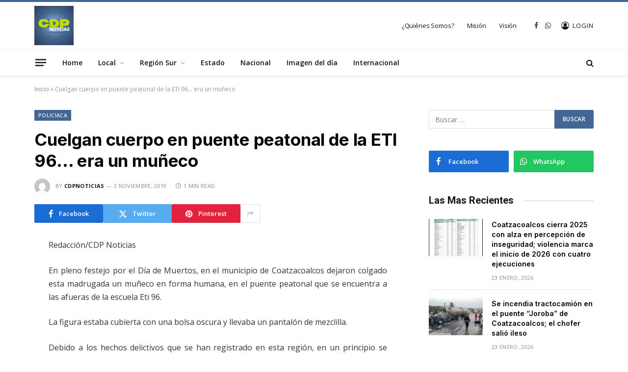

--- FILE ---
content_type: text/html; charset=UTF-8
request_url: https://cdpnoticias.com.mx/cuelgan-cuerpo-en-puente-peatonal-de-la-eti-96-era-un-muneco/
body_size: 15994
content:

<!DOCTYPE html>
<html lang="es" class="s-light site-s-light">

<head>

	<meta charset="UTF-8" />
	<meta name="viewport" content="width=device-width, initial-scale=1" />
	<meta name='robots' content='index, follow, max-image-preview:large, max-snippet:-1, max-video-preview:-1' />

	<!-- This site is optimized with the Yoast SEO plugin v25.7 - https://yoast.com/wordpress/plugins/seo/ -->
	<title>Cuelgan cuerpo en puente peatonal de la ETI 96... era un muñeco - CDPNOTICIAS</title><link rel="preload" as="font" href="https://cdpnoticias.com.mx/wp-content/themes/smart-mag/css/icons/fonts/ts-icons.woff2?v3.2" type="font/woff2" crossorigin="anonymous" />
	<link rel="canonical" href="https://cdpnoticias.com.mx/cuelgan-cuerpo-en-puente-peatonal-de-la-eti-96-era-un-muneco/" />
	<meta property="og:locale" content="es_MX" />
	<meta property="og:type" content="article" />
	<meta property="og:title" content="Cuelgan cuerpo en puente peatonal de la ETI 96... era un muñeco - CDPNOTICIAS" />
	<meta property="og:description" content="Redacción/CDP Noticias En pleno festejo por el Día de Muertos, en el municipio de Coatzacoalcos dejaron colgado esta madrugada un muñeco en forma humana, en el puente peatonal que se encuentra a las afueras de la escuela Eti 96. La figura estaba cubierta con una bolsa oscura y llevaba un pantalón de mezclilla. Debido a" />
	<meta property="og:url" content="https://cdpnoticias.com.mx/cuelgan-cuerpo-en-puente-peatonal-de-la-eti-96-era-un-muneco/" />
	<meta property="og:site_name" content="CDPNOTICIAS" />
	<meta property="article:publisher" content="https://www.facebook.com/CDPNoticias1/" />
	<meta property="article:published_time" content="2019-11-02T14:30:30+00:00" />
	<meta name="author" content="cdpnoticias" />
	<meta name="twitter:card" content="summary_large_image" />
	<meta name="twitter:label1" content="Escrito por" />
	<meta name="twitter:data1" content="cdpnoticias" />
	<meta name="twitter:label2" content="Tiempo de lectura" />
	<meta name="twitter:data2" content="1 minuto" />
	<script type="application/ld+json" class="yoast-schema-graph">{"@context":"https://schema.org","@graph":[{"@type":"Article","@id":"https://cdpnoticias.com.mx/cuelgan-cuerpo-en-puente-peatonal-de-la-eti-96-era-un-muneco/#article","isPartOf":{"@id":"https://cdpnoticias.com.mx/cuelgan-cuerpo-en-puente-peatonal-de-la-eti-96-era-un-muneco/"},"author":{"name":"cdpnoticias","@id":"https://cdpnoticias.com.mx/#/schema/person/bde9d1b7f34ef678a026c6cac5cacedf"},"headline":"Cuelgan cuerpo en puente peatonal de la ETI 96&#8230; era un muñeco","datePublished":"2019-11-02T14:30:30+00:00","mainEntityOfPage":{"@id":"https://cdpnoticias.com.mx/cuelgan-cuerpo-en-puente-peatonal-de-la-eti-96-era-un-muneco/"},"wordCount":161,"commentCount":0,"publisher":{"@id":"https://cdpnoticias.com.mx/#organization"},"articleSection":["Policiaca"],"inLanguage":"es","potentialAction":[{"@type":"CommentAction","name":"Comment","target":["https://cdpnoticias.com.mx/cuelgan-cuerpo-en-puente-peatonal-de-la-eti-96-era-un-muneco/#respond"]}]},{"@type":"WebPage","@id":"https://cdpnoticias.com.mx/cuelgan-cuerpo-en-puente-peatonal-de-la-eti-96-era-un-muneco/","url":"https://cdpnoticias.com.mx/cuelgan-cuerpo-en-puente-peatonal-de-la-eti-96-era-un-muneco/","name":"Cuelgan cuerpo en puente peatonal de la ETI 96... era un muñeco - CDPNOTICIAS","isPartOf":{"@id":"https://cdpnoticias.com.mx/#website"},"datePublished":"2019-11-02T14:30:30+00:00","breadcrumb":{"@id":"https://cdpnoticias.com.mx/cuelgan-cuerpo-en-puente-peatonal-de-la-eti-96-era-un-muneco/#breadcrumb"},"inLanguage":"es","potentialAction":[{"@type":"ReadAction","target":["https://cdpnoticias.com.mx/cuelgan-cuerpo-en-puente-peatonal-de-la-eti-96-era-un-muneco/"]}]},{"@type":"BreadcrumbList","@id":"https://cdpnoticias.com.mx/cuelgan-cuerpo-en-puente-peatonal-de-la-eti-96-era-un-muneco/#breadcrumb","itemListElement":[{"@type":"ListItem","position":1,"name":"Inicio","item":"https://cdpnoticias.com.mx/"},{"@type":"ListItem","position":2,"name":"Cuelgan cuerpo en puente peatonal de la ETI 96&#8230; era un muñeco"}]},{"@type":"WebSite","@id":"https://cdpnoticias.com.mx/#website","url":"https://cdpnoticias.com.mx/","name":"CDPNOTICIAS","description":"CENTRAL DIGITAL DE PERIODISMO","publisher":{"@id":"https://cdpnoticias.com.mx/#organization"},"potentialAction":[{"@type":"SearchAction","target":{"@type":"EntryPoint","urlTemplate":"https://cdpnoticias.com.mx/?s={search_term_string}"},"query-input":{"@type":"PropertyValueSpecification","valueRequired":true,"valueName":"search_term_string"}}],"inLanguage":"es"},{"@type":"Organization","@id":"https://cdpnoticias.com.mx/#organization","name":"CDPNOTICIAS","url":"https://cdpnoticias.com.mx/","logo":{"@type":"ImageObject","inLanguage":"es","@id":"https://cdpnoticias.com.mx/#/schema/logo/image/","url":"https://cdpnoticias.com.mx/wp-content/uploads/2022/10/logohome.png","contentUrl":"https://cdpnoticias.com.mx/wp-content/uploads/2022/10/logohome.png","width":403,"height":120,"caption":"CDPNOTICIAS"},"image":{"@id":"https://cdpnoticias.com.mx/#/schema/logo/image/"},"sameAs":["https://www.facebook.com/CDPNoticias1/"]},{"@type":"Person","@id":"https://cdpnoticias.com.mx/#/schema/person/bde9d1b7f34ef678a026c6cac5cacedf","name":"cdpnoticias","image":{"@type":"ImageObject","inLanguage":"es","@id":"https://cdpnoticias.com.mx/#/schema/person/image/","url":"https://secure.gravatar.com/avatar/83e763c5f49e79dc83a275a85d4cc72cdfc706735073d0d6467b35a16fe7010c?s=96&d=mm&r=g","contentUrl":"https://secure.gravatar.com/avatar/83e763c5f49e79dc83a275a85d4cc72cdfc706735073d0d6467b35a16fe7010c?s=96&d=mm&r=g","caption":"cdpnoticias"},"url":"https://cdpnoticias.com.mx/author/cdpnoticias/"}]}</script>
	<!-- / Yoast SEO plugin. -->


<link rel='dns-prefetch' href='//www.googletagmanager.com' />
<link rel='dns-prefetch' href='//fonts.googleapis.com' />
<link rel="alternate" type="application/rss+xml" title="CDPNOTICIAS &raquo; Feed" href="https://cdpnoticias.com.mx/feed/" />
<link rel="alternate" type="application/rss+xml" title="CDPNOTICIAS &raquo; RSS de los comentarios" href="https://cdpnoticias.com.mx/comments/feed/" />
<link rel="alternate" type="application/rss+xml" title="CDPNOTICIAS &raquo; Cuelgan cuerpo en puente peatonal  de la ETI 96&#8230; era un muñeco RSS de los comentarios" href="https://cdpnoticias.com.mx/cuelgan-cuerpo-en-puente-peatonal-de-la-eti-96-era-un-muneco/feed/" />
<link rel="alternate" title="oEmbed (JSON)" type="application/json+oembed" href="https://cdpnoticias.com.mx/wp-json/oembed/1.0/embed?url=https%3A%2F%2Fcdpnoticias.com.mx%2Fcuelgan-cuerpo-en-puente-peatonal-de-la-eti-96-era-un-muneco%2F" />
<link rel="alternate" title="oEmbed (XML)" type="text/xml+oembed" href="https://cdpnoticias.com.mx/wp-json/oembed/1.0/embed?url=https%3A%2F%2Fcdpnoticias.com.mx%2Fcuelgan-cuerpo-en-puente-peatonal-de-la-eti-96-era-un-muneco%2F&#038;format=xml" />
<style id='wp-img-auto-sizes-contain-inline-css' type='text/css'>
img:is([sizes=auto i],[sizes^="auto," i]){contain-intrinsic-size:3000px 1500px}
/*# sourceURL=wp-img-auto-sizes-contain-inline-css */
</style>
<style id='wp-emoji-styles-inline-css' type='text/css'>

	img.wp-smiley, img.emoji {
		display: inline !important;
		border: none !important;
		box-shadow: none !important;
		height: 1em !important;
		width: 1em !important;
		margin: 0 0.07em !important;
		vertical-align: -0.1em !important;
		background: none !important;
		padding: 0 !important;
	}
/*# sourceURL=wp-emoji-styles-inline-css */
</style>
<link rel='stylesheet' id='wp-block-library-css' href='https://cdpnoticias.com.mx/wp-includes/css/dist/block-library/style.min.css?ver=6.9' type='text/css' media='all' />
<style id='global-styles-inline-css' type='text/css'>
:root{--wp--preset--aspect-ratio--square: 1;--wp--preset--aspect-ratio--4-3: 4/3;--wp--preset--aspect-ratio--3-4: 3/4;--wp--preset--aspect-ratio--3-2: 3/2;--wp--preset--aspect-ratio--2-3: 2/3;--wp--preset--aspect-ratio--16-9: 16/9;--wp--preset--aspect-ratio--9-16: 9/16;--wp--preset--color--black: #000000;--wp--preset--color--cyan-bluish-gray: #abb8c3;--wp--preset--color--white: #ffffff;--wp--preset--color--pale-pink: #f78da7;--wp--preset--color--vivid-red: #cf2e2e;--wp--preset--color--luminous-vivid-orange: #ff6900;--wp--preset--color--luminous-vivid-amber: #fcb900;--wp--preset--color--light-green-cyan: #7bdcb5;--wp--preset--color--vivid-green-cyan: #00d084;--wp--preset--color--pale-cyan-blue: #8ed1fc;--wp--preset--color--vivid-cyan-blue: #0693e3;--wp--preset--color--vivid-purple: #9b51e0;--wp--preset--gradient--vivid-cyan-blue-to-vivid-purple: linear-gradient(135deg,rgb(6,147,227) 0%,rgb(155,81,224) 100%);--wp--preset--gradient--light-green-cyan-to-vivid-green-cyan: linear-gradient(135deg,rgb(122,220,180) 0%,rgb(0,208,130) 100%);--wp--preset--gradient--luminous-vivid-amber-to-luminous-vivid-orange: linear-gradient(135deg,rgb(252,185,0) 0%,rgb(255,105,0) 100%);--wp--preset--gradient--luminous-vivid-orange-to-vivid-red: linear-gradient(135deg,rgb(255,105,0) 0%,rgb(207,46,46) 100%);--wp--preset--gradient--very-light-gray-to-cyan-bluish-gray: linear-gradient(135deg,rgb(238,238,238) 0%,rgb(169,184,195) 100%);--wp--preset--gradient--cool-to-warm-spectrum: linear-gradient(135deg,rgb(74,234,220) 0%,rgb(151,120,209) 20%,rgb(207,42,186) 40%,rgb(238,44,130) 60%,rgb(251,105,98) 80%,rgb(254,248,76) 100%);--wp--preset--gradient--blush-light-purple: linear-gradient(135deg,rgb(255,206,236) 0%,rgb(152,150,240) 100%);--wp--preset--gradient--blush-bordeaux: linear-gradient(135deg,rgb(254,205,165) 0%,rgb(254,45,45) 50%,rgb(107,0,62) 100%);--wp--preset--gradient--luminous-dusk: linear-gradient(135deg,rgb(255,203,112) 0%,rgb(199,81,192) 50%,rgb(65,88,208) 100%);--wp--preset--gradient--pale-ocean: linear-gradient(135deg,rgb(255,245,203) 0%,rgb(182,227,212) 50%,rgb(51,167,181) 100%);--wp--preset--gradient--electric-grass: linear-gradient(135deg,rgb(202,248,128) 0%,rgb(113,206,126) 100%);--wp--preset--gradient--midnight: linear-gradient(135deg,rgb(2,3,129) 0%,rgb(40,116,252) 100%);--wp--preset--font-size--small: 13px;--wp--preset--font-size--medium: 20px;--wp--preset--font-size--large: 36px;--wp--preset--font-size--x-large: 42px;--wp--preset--spacing--20: 0.44rem;--wp--preset--spacing--30: 0.67rem;--wp--preset--spacing--40: 1rem;--wp--preset--spacing--50: 1.5rem;--wp--preset--spacing--60: 2.25rem;--wp--preset--spacing--70: 3.38rem;--wp--preset--spacing--80: 5.06rem;--wp--preset--shadow--natural: 6px 6px 9px rgba(0, 0, 0, 0.2);--wp--preset--shadow--deep: 12px 12px 50px rgba(0, 0, 0, 0.4);--wp--preset--shadow--sharp: 6px 6px 0px rgba(0, 0, 0, 0.2);--wp--preset--shadow--outlined: 6px 6px 0px -3px rgb(255, 255, 255), 6px 6px rgb(0, 0, 0);--wp--preset--shadow--crisp: 6px 6px 0px rgb(0, 0, 0);}:where(.is-layout-flex){gap: 0.5em;}:where(.is-layout-grid){gap: 0.5em;}body .is-layout-flex{display: flex;}.is-layout-flex{flex-wrap: wrap;align-items: center;}.is-layout-flex > :is(*, div){margin: 0;}body .is-layout-grid{display: grid;}.is-layout-grid > :is(*, div){margin: 0;}:where(.wp-block-columns.is-layout-flex){gap: 2em;}:where(.wp-block-columns.is-layout-grid){gap: 2em;}:where(.wp-block-post-template.is-layout-flex){gap: 1.25em;}:where(.wp-block-post-template.is-layout-grid){gap: 1.25em;}.has-black-color{color: var(--wp--preset--color--black) !important;}.has-cyan-bluish-gray-color{color: var(--wp--preset--color--cyan-bluish-gray) !important;}.has-white-color{color: var(--wp--preset--color--white) !important;}.has-pale-pink-color{color: var(--wp--preset--color--pale-pink) !important;}.has-vivid-red-color{color: var(--wp--preset--color--vivid-red) !important;}.has-luminous-vivid-orange-color{color: var(--wp--preset--color--luminous-vivid-orange) !important;}.has-luminous-vivid-amber-color{color: var(--wp--preset--color--luminous-vivid-amber) !important;}.has-light-green-cyan-color{color: var(--wp--preset--color--light-green-cyan) !important;}.has-vivid-green-cyan-color{color: var(--wp--preset--color--vivid-green-cyan) !important;}.has-pale-cyan-blue-color{color: var(--wp--preset--color--pale-cyan-blue) !important;}.has-vivid-cyan-blue-color{color: var(--wp--preset--color--vivid-cyan-blue) !important;}.has-vivid-purple-color{color: var(--wp--preset--color--vivid-purple) !important;}.has-black-background-color{background-color: var(--wp--preset--color--black) !important;}.has-cyan-bluish-gray-background-color{background-color: var(--wp--preset--color--cyan-bluish-gray) !important;}.has-white-background-color{background-color: var(--wp--preset--color--white) !important;}.has-pale-pink-background-color{background-color: var(--wp--preset--color--pale-pink) !important;}.has-vivid-red-background-color{background-color: var(--wp--preset--color--vivid-red) !important;}.has-luminous-vivid-orange-background-color{background-color: var(--wp--preset--color--luminous-vivid-orange) !important;}.has-luminous-vivid-amber-background-color{background-color: var(--wp--preset--color--luminous-vivid-amber) !important;}.has-light-green-cyan-background-color{background-color: var(--wp--preset--color--light-green-cyan) !important;}.has-vivid-green-cyan-background-color{background-color: var(--wp--preset--color--vivid-green-cyan) !important;}.has-pale-cyan-blue-background-color{background-color: var(--wp--preset--color--pale-cyan-blue) !important;}.has-vivid-cyan-blue-background-color{background-color: var(--wp--preset--color--vivid-cyan-blue) !important;}.has-vivid-purple-background-color{background-color: var(--wp--preset--color--vivid-purple) !important;}.has-black-border-color{border-color: var(--wp--preset--color--black) !important;}.has-cyan-bluish-gray-border-color{border-color: var(--wp--preset--color--cyan-bluish-gray) !important;}.has-white-border-color{border-color: var(--wp--preset--color--white) !important;}.has-pale-pink-border-color{border-color: var(--wp--preset--color--pale-pink) !important;}.has-vivid-red-border-color{border-color: var(--wp--preset--color--vivid-red) !important;}.has-luminous-vivid-orange-border-color{border-color: var(--wp--preset--color--luminous-vivid-orange) !important;}.has-luminous-vivid-amber-border-color{border-color: var(--wp--preset--color--luminous-vivid-amber) !important;}.has-light-green-cyan-border-color{border-color: var(--wp--preset--color--light-green-cyan) !important;}.has-vivid-green-cyan-border-color{border-color: var(--wp--preset--color--vivid-green-cyan) !important;}.has-pale-cyan-blue-border-color{border-color: var(--wp--preset--color--pale-cyan-blue) !important;}.has-vivid-cyan-blue-border-color{border-color: var(--wp--preset--color--vivid-cyan-blue) !important;}.has-vivid-purple-border-color{border-color: var(--wp--preset--color--vivid-purple) !important;}.has-vivid-cyan-blue-to-vivid-purple-gradient-background{background: var(--wp--preset--gradient--vivid-cyan-blue-to-vivid-purple) !important;}.has-light-green-cyan-to-vivid-green-cyan-gradient-background{background: var(--wp--preset--gradient--light-green-cyan-to-vivid-green-cyan) !important;}.has-luminous-vivid-amber-to-luminous-vivid-orange-gradient-background{background: var(--wp--preset--gradient--luminous-vivid-amber-to-luminous-vivid-orange) !important;}.has-luminous-vivid-orange-to-vivid-red-gradient-background{background: var(--wp--preset--gradient--luminous-vivid-orange-to-vivid-red) !important;}.has-very-light-gray-to-cyan-bluish-gray-gradient-background{background: var(--wp--preset--gradient--very-light-gray-to-cyan-bluish-gray) !important;}.has-cool-to-warm-spectrum-gradient-background{background: var(--wp--preset--gradient--cool-to-warm-spectrum) !important;}.has-blush-light-purple-gradient-background{background: var(--wp--preset--gradient--blush-light-purple) !important;}.has-blush-bordeaux-gradient-background{background: var(--wp--preset--gradient--blush-bordeaux) !important;}.has-luminous-dusk-gradient-background{background: var(--wp--preset--gradient--luminous-dusk) !important;}.has-pale-ocean-gradient-background{background: var(--wp--preset--gradient--pale-ocean) !important;}.has-electric-grass-gradient-background{background: var(--wp--preset--gradient--electric-grass) !important;}.has-midnight-gradient-background{background: var(--wp--preset--gradient--midnight) !important;}.has-small-font-size{font-size: var(--wp--preset--font-size--small) !important;}.has-medium-font-size{font-size: var(--wp--preset--font-size--medium) !important;}.has-large-font-size{font-size: var(--wp--preset--font-size--large) !important;}.has-x-large-font-size{font-size: var(--wp--preset--font-size--x-large) !important;}
/*# sourceURL=global-styles-inline-css */
</style>

<style id='classic-theme-styles-inline-css' type='text/css'>
/*! This file is auto-generated */
.wp-block-button__link{color:#fff;background-color:#32373c;border-radius:9999px;box-shadow:none;text-decoration:none;padding:calc(.667em + 2px) calc(1.333em + 2px);font-size:1.125em}.wp-block-file__button{background:#32373c;color:#fff;text-decoration:none}
/*# sourceURL=/wp-includes/css/classic-themes.min.css */
</style>
<link rel='stylesheet' id='smartmag-core-css' href='https://cdpnoticias.com.mx/wp-content/themes/smart-mag/style.css?ver=10.3.0' type='text/css' media='all' />
<style id='smartmag-core-inline-css' type='text/css'>
:root { --c-main: #436794;
--c-main-rgb: 67,103,148;
--c-headings: #0a0000;
--text-font: "Open Sans", system-ui, -apple-system, "Segoe UI", Arial, sans-serif;
--body-font: "Open Sans", system-ui, -apple-system, "Segoe UI", Arial, sans-serif;
--ui-font: "Open Sans", system-ui, -apple-system, "Segoe UI", Arial, sans-serif;
--title-font: "Open Sans", system-ui, -apple-system, "Segoe UI", Arial, sans-serif;
--h-font: "Open Sans", system-ui, -apple-system, "Segoe UI", Arial, sans-serif;
--title-font: "Inter", system-ui, -apple-system, "Segoe UI", Arial, sans-serif;
--h-font: "Inter", system-ui, -apple-system, "Segoe UI", Arial, sans-serif;
--main-width: 1140px;
--excerpt-size: 14px; }
.smart-head-main { --c-shadow: rgba(0,0,0,0.05); }
.smart-head-main .smart-head-mid { --head-h: 100px; border-top-width: 4px; border-top-color: var(--c-main); }
.smart-head-main .smart-head-bot { border-top-width: 1px; }
.navigation-main .menu > li > a { font-size: 14px; }
.navigation-main { --nav-items-space: 16px; }
.s-light .navigation { --c-nav-blip: #9b9b9b; }
.smart-head-mobile .smart-head-mid { border-top-width: 4px; border-top-color: var(--c-main); }
.navigation-small .menu > li > a { letter-spacing: -0.01em; }
.smart-head-main .offcanvas-toggle { transform: scale(0.85); }
.post-meta .meta-item, .post-meta .text-in { font-size: 11px; font-weight: normal; text-transform: uppercase; letter-spacing: 0.03em; }
.post-meta .text-in, .post-meta .post-cat > a { font-size: 11px; }
.post-meta .post-cat > a { font-weight: bold; text-transform: uppercase; letter-spacing: 0.1em; }
.post-meta .post-author > a { font-weight: bold; }
.block-head .heading { font-family: "Roboto", system-ui, -apple-system, "Segoe UI", Arial, sans-serif; }
.loop-grid-base .post-title { font-size: 18px; font-weight: 600; }
.entry-content { font-size: 16px; }
.post-share-float .service { width: 38px; height: 34px; margin-bottom: 8px; font-size: 18px; }
@media (min-width: 940px) and (max-width: 1200px) { .navigation-main .menu > li > a { font-size: calc(10px + (14px - 10px) * .7); } }


/*# sourceURL=smartmag-core-inline-css */
</style>
<link rel='stylesheet' id='smartmag-magnific-popup-css' href='https://cdpnoticias.com.mx/wp-content/themes/smart-mag/css/lightbox.css?ver=10.3.0' type='text/css' media='all' />
<link rel='stylesheet' id='smartmag-icons-css' href='https://cdpnoticias.com.mx/wp-content/themes/smart-mag/css/icons/icons.css?ver=10.3.0' type='text/css' media='all' />
<link rel='stylesheet' id='smartmag-gfonts-custom-css' href='https://fonts.googleapis.com/css?family=Open+Sans%3A400%2C500%2C600%2C700%7CInter%3A400%2C500%2C600%2C700%7CRoboto%3A400%2C500%2C600%2C700&#038;display=swap' type='text/css' media='all' />
<script type="text/javascript" id="smartmag-lazy-inline-js-after">
/* <![CDATA[ */
/**
 * @copyright ThemeSphere
 * @preserve
 */
var BunyadLazy={};BunyadLazy.load=function(){function a(e,n){var t={};e.dataset.bgset&&e.dataset.sizes?(t.sizes=e.dataset.sizes,t.srcset=e.dataset.bgset):t.src=e.dataset.bgsrc,function(t){var a=t.dataset.ratio;if(0<a){const e=t.parentElement;if(e.classList.contains("media-ratio")){const n=e.style;n.getPropertyValue("--a-ratio")||(n.paddingBottom=100/a+"%")}}}(e);var a,o=document.createElement("img");for(a in o.onload=function(){var t="url('"+(o.currentSrc||o.src)+"')",a=e.style;a.backgroundImage!==t&&requestAnimationFrame(()=>{a.backgroundImage=t,n&&n()}),o.onload=null,o.onerror=null,o=null},o.onerror=o.onload,t)o.setAttribute(a,t[a]);o&&o.complete&&0<o.naturalWidth&&o.onload&&o.onload()}function e(t){t.dataset.loaded||a(t,()=>{document.dispatchEvent(new Event("lazyloaded")),t.dataset.loaded=1})}function n(t){"complete"===document.readyState?t():window.addEventListener("load",t)}return{initEarly:function(){var t,a=()=>{document.querySelectorAll(".img.bg-cover:not(.lazyload)").forEach(e)};"complete"!==document.readyState?(t=setInterval(a,150),n(()=>{a(),clearInterval(t)})):a()},callOnLoad:n,initBgImages:function(t){t&&n(()=>{document.querySelectorAll(".img.bg-cover").forEach(e)})},bgLoad:a}}(),BunyadLazy.load.initEarly();
//# sourceURL=smartmag-lazy-inline-js-after
/* ]]> */
</script>

<!-- Google tag (gtag.js) snippet added by Site Kit -->
<!-- Fragmento de código de Google Analytics añadido por Site Kit -->
<script type="text/javascript" src="https://www.googletagmanager.com/gtag/js?id=G-R5Y8SR63DZ" id="google_gtagjs-js" async></script>
<script type="text/javascript" id="google_gtagjs-js-after">
/* <![CDATA[ */
window.dataLayer = window.dataLayer || [];function gtag(){dataLayer.push(arguments);}
gtag("set","linker",{"domains":["cdpnoticias.com.mx"]});
gtag("js", new Date());
gtag("set", "developer_id.dZTNiMT", true);
gtag("config", "G-R5Y8SR63DZ");
//# sourceURL=google_gtagjs-js-after
/* ]]> */
</script>
<script type="text/javascript" src="https://cdpnoticias.com.mx/wp-includes/js/jquery/jquery.min.js?ver=3.7.1" id="jquery-core-js"></script>
<script type="text/javascript" src="https://cdpnoticias.com.mx/wp-includes/js/jquery/jquery-migrate.min.js?ver=3.4.1" id="jquery-migrate-js"></script>
<link rel="https://api.w.org/" href="https://cdpnoticias.com.mx/wp-json/" /><link rel="alternate" title="JSON" type="application/json" href="https://cdpnoticias.com.mx/wp-json/wp/v2/posts/4545" /><link rel="EditURI" type="application/rsd+xml" title="RSD" href="https://cdpnoticias.com.mx/xmlrpc.php?rsd" />
<meta name="generator" content="WordPress 6.9" />
<link rel='shortlink' href='https://cdpnoticias.com.mx/?p=4545' />

		<!-- GA Google Analytics @ https://m0n.co/ga -->
		<script async src="https://www.googletagmanager.com/gtag/js?id=G-3HV3H17J9L"></script>
		<script>
			window.dataLayer = window.dataLayer || [];
			function gtag(){dataLayer.push(arguments);}
			gtag('js', new Date());
			gtag('config', 'G-3HV3H17J9L');
		</script>

	<meta name="generator" content="Site Kit by Google 1.159.0" />
		<script>
		var BunyadSchemeKey = 'bunyad-scheme';
		(() => {
			const d = document.documentElement;
			const c = d.classList;
			var scheme = localStorage.getItem(BunyadSchemeKey);
			
			if (scheme) {
				d.dataset.origClass = c;
				scheme === 'dark' ? c.remove('s-light', 'site-s-light') : c.remove('s-dark', 'site-s-dark');
				c.add('site-s-' + scheme, 's-' + scheme);
			}
		})();
		</script>
		
<!-- Metaetiquetas de Google AdSense añadidas por Site Kit -->
<meta name="google-adsense-platform-account" content="ca-host-pub-2644536267352236">
<meta name="google-adsense-platform-domain" content="sitekit.withgoogle.com">
<!-- Acabar con las metaetiquetas de Google AdSense añadidas por Site Kit -->
<meta name="generator" content="Elementor 3.31.2; features: additional_custom_breakpoints, e_element_cache; settings: css_print_method-external, google_font-enabled, font_display-auto">
<style type="text/css">.recentcomments a{display:inline !important;padding:0 !important;margin:0 !important;}</style>			<style>
				.e-con.e-parent:nth-of-type(n+4):not(.e-lazyloaded):not(.e-no-lazyload),
				.e-con.e-parent:nth-of-type(n+4):not(.e-lazyloaded):not(.e-no-lazyload) * {
					background-image: none !important;
				}
				@media screen and (max-height: 1024px) {
					.e-con.e-parent:nth-of-type(n+3):not(.e-lazyloaded):not(.e-no-lazyload),
					.e-con.e-parent:nth-of-type(n+3):not(.e-lazyloaded):not(.e-no-lazyload) * {
						background-image: none !important;
					}
				}
				@media screen and (max-height: 640px) {
					.e-con.e-parent:nth-of-type(n+2):not(.e-lazyloaded):not(.e-no-lazyload),
					.e-con.e-parent:nth-of-type(n+2):not(.e-lazyloaded):not(.e-no-lazyload) * {
						background-image: none !important;
					}
				}
			</style>
			<link rel="icon" href="https://cdpnoticias.com.mx/wp-content/uploads/2022/10/favicon-1.jpg" sizes="32x32" />
<link rel="icon" href="https://cdpnoticias.com.mx/wp-content/uploads/2022/10/favicon-1.jpg" sizes="192x192" />
<link rel="apple-touch-icon" href="https://cdpnoticias.com.mx/wp-content/uploads/2022/10/favicon-1.jpg" />
<meta name="msapplication-TileImage" content="https://cdpnoticias.com.mx/wp-content/uploads/2022/10/favicon-1.jpg" />


</head>

<body class="wp-singular post-template-default single single-post postid-4545 single-format-standard wp-theme-smart-mag right-sidebar post-layout-modern post-cat-31 has-lb has-lb-sm ts-img-hov-fade layout-normal elementor-default elementor-kit-7">



<div class="main-wrap">

	
<div class="off-canvas-backdrop"></div>
<div class="mobile-menu-container off-canvas" id="off-canvas">

	<div class="off-canvas-head">
		<a href="#" class="close">
			<span class="visuallyhidden">Close Menu</span>
			<i class="tsi tsi-times"></i>
		</a>

		<div class="ts-logo">
			<img class="logo-mobile logo-image logo-image-dark" src="https://cdpnoticias.com.mx/wp-content/uploads/2025/02/logo_cdp.jpg" width="1126" height="1126" alt="CDPNOTICIAS"/><img class="logo-mobile logo-image" src="https://cdpnoticias.com.mx/wp-content/uploads/2025/02/logo_cdp.jpg" width="1126" height="1126" alt="CDPNOTICIAS"/>		</div>
	</div>

	<div class="off-canvas-content">

		
			<ul id="menu-menu" class="mobile-menu"><li id="menu-item-8799" class="menu-item menu-item-type-taxonomy menu-item-object-category menu-item-8799"><a href="https://cdpnoticias.com.mx/category/home/">Home</a></li>
<li id="menu-item-8800" class="menu-item menu-item-type-taxonomy menu-item-object-category current-post-ancestor menu-item-has-children menu-item-8800"><a href="https://cdpnoticias.com.mx/category/local/">Local</a>
<ul class="sub-menu">
	<li id="menu-item-9077" class="menu-item menu-item-type-taxonomy menu-item-object-category menu-item-9077"><a href="https://cdpnoticias.com.mx/category/local/coatzacoalcos/">Coatzacoalcos</a></li>
	<li id="menu-item-9078" class="menu-item menu-item-type-taxonomy menu-item-object-category current-post-ancestor current-menu-parent current-post-parent menu-item-9078"><a href="https://cdpnoticias.com.mx/category/local/policiaca/">Policiaca</a></li>
	<li id="menu-item-9079" class="menu-item menu-item-type-taxonomy menu-item-object-category menu-item-9079"><a href="https://cdpnoticias.com.mx/category/local/deportes/">Deportes</a></li>
</ul>
</li>
<li id="menu-item-8805" class="menu-item menu-item-type-taxonomy menu-item-object-category menu-item-has-children menu-item-8805"><a href="https://cdpnoticias.com.mx/category/region-sur/">Región Sur</a>
<ul class="sub-menu">
	<li id="menu-item-8806" class="menu-item menu-item-type-taxonomy menu-item-object-category menu-item-8806"><a href="https://cdpnoticias.com.mx/category/region-sur/acayucan/">Acayucan</a></li>
	<li id="menu-item-8807" class="menu-item menu-item-type-taxonomy menu-item-object-category menu-item-8807"><a href="https://cdpnoticias.com.mx/category/region-sur/agua-dulce/">Agua Dulce</a></li>
	<li id="menu-item-8808" class="menu-item menu-item-type-taxonomy menu-item-object-category menu-item-8808"><a href="https://cdpnoticias.com.mx/category/region-sur/ixhuatlan/">Ixhuatlán</a></li>
	<li id="menu-item-8809" class="menu-item menu-item-type-taxonomy menu-item-object-category menu-item-8809"><a href="https://cdpnoticias.com.mx/category/region-sur/jaltipan/">Jáltipan</a></li>
	<li id="menu-item-8810" class="menu-item menu-item-type-taxonomy menu-item-object-category menu-item-8810"><a href="https://cdpnoticias.com.mx/category/region-sur/las-choapas/">Las Choapas</a></li>
	<li id="menu-item-8811" class="menu-item menu-item-type-taxonomy menu-item-object-category menu-item-8811"><a href="https://cdpnoticias.com.mx/category/region-sur/minatitlan/">Minatitlán</a></li>
	<li id="menu-item-8812" class="menu-item menu-item-type-taxonomy menu-item-object-category menu-item-8812"><a href="https://cdpnoticias.com.mx/category/region-sur/moloacan/">Moloacán</a></li>
	<li id="menu-item-8813" class="menu-item menu-item-type-taxonomy menu-item-object-category menu-item-8813"><a href="https://cdpnoticias.com.mx/category/region-sur/nanchital/">Nanchital</a></li>
	<li id="menu-item-8814" class="menu-item menu-item-type-taxonomy menu-item-object-category menu-item-8814"><a href="https://cdpnoticias.com.mx/category/region-sur/san-juan-evangelista/">San Juan Evangelista</a></li>
	<li id="menu-item-8815" class="menu-item menu-item-type-taxonomy menu-item-object-category menu-item-8815"><a href="https://cdpnoticias.com.mx/category/region-sur/sayula-de-aleman/">Sayula de Alemán</a></li>
	<li id="menu-item-8816" class="menu-item menu-item-type-taxonomy menu-item-object-category menu-item-8816"><a href="https://cdpnoticias.com.mx/category/region-sur/uxpanapa/">Uxpanapa</a></li>
</ul>
</li>
<li id="menu-item-8798" class="menu-item menu-item-type-taxonomy menu-item-object-category menu-item-8798"><a href="https://cdpnoticias.com.mx/category/estados/">Estado</a></li>
<li id="menu-item-8804" class="menu-item menu-item-type-taxonomy menu-item-object-category menu-item-8804"><a href="https://cdpnoticias.com.mx/category/nacional/">Nacional</a></li>
<li id="menu-item-8797" class="menu-item menu-item-type-taxonomy menu-item-object-category menu-item-8797"><a href="https://cdpnoticias.com.mx/category/imagen-del-dia/">Imagen del día</a></li>
<li id="menu-item-9021" class="menu-item menu-item-type-taxonomy menu-item-object-category menu-item-9021"><a href="https://cdpnoticias.com.mx/category/internacional/">Internacional</a></li>
</ul>
		
		
		
		<div class="spc-social-block spc-social spc-social-b smart-head-social">
		
			
				<a href="https://www.facebook.com/CDPNoticias1" class="link service s-facebook" target="_blank" rel="nofollow noopener">
					<i class="icon tsi tsi-facebook"></i>					<span class="visuallyhidden">Facebook</span>
				</a>
									
			
				<a href="https://twitter.com/cdpnoticias1" class="link service s-twitter" target="_blank" rel="nofollow noopener">
					<i class="icon tsi tsi-twitter"></i>					<span class="visuallyhidden">X (Twitter)</span>
				</a>
									
			
				<a href="https://www.instagram.com/cdp_noticias1/" class="link service s-instagram" target="_blank" rel="nofollow noopener">
					<i class="icon tsi tsi-instagram"></i>					<span class="visuallyhidden">Instagram</span>
				</a>
									
			
				<a href="https://wa.me/5219211161541" class="link service s-whatsapp" target="_blank" rel="nofollow noopener">
					<i class="icon tsi tsi-whatsapp"></i>					<span class="visuallyhidden">WhatsApp</span>
				</a>
									
			
		</div>

		
	</div>

</div>
<div class="smart-head smart-head-a smart-head-main" id="smart-head" data-sticky="auto" data-sticky-type="fixed" data-sticky-full>
	
	<div class="smart-head-row smart-head-mid is-light smart-head-row-full">

		<div class="inner wrap">

							
				<div class="items items-left ">
					<a href="https://cdpnoticias.com.mx/" title="CDPNOTICIAS" rel="home" class="logo-link ts-logo logo-is-image">
		<span>
			
				
					<img src="https://cdpnoticias.com.mx/wp-content/uploads/2025/02/logo_cdp.jpg" class="logo-image logo-image-dark" alt="CDPNOTICIAS" width="2251" height="2251"/><img src="https://cdpnoticias.com.mx/wp-content/uploads/2025/02/logo_cdp.jpg" class="logo-image" alt="CDPNOTICIAS" width="2251" height="2251"/>
									 
					</span>
	</a>				</div>

							
				<div class="items items-center empty">
								</div>

							
				<div class="items items-right ">
					<div class="nav-wrap">
		<nav class="navigation navigation-small nav-hov-a">
			<ul id="menu-top-menu" class="menu"><li id="menu-item-8985" class="menu-item menu-item-type-post_type menu-item-object-page menu-item-8985"><a href="https://cdpnoticias.com.mx/quienes-somos/">¿Quiénes Somos?</a></li>
<li id="menu-item-8983" class="menu-item menu-item-type-post_type menu-item-object-page menu-item-8983"><a href="https://cdpnoticias.com.mx/mision/">Misión</a></li>
<li id="menu-item-8984" class="menu-item menu-item-type-post_type menu-item-object-page menu-item-8984"><a href="https://cdpnoticias.com.mx/vision/">Visión</a></li>
</ul>		</nav>
	</div>

		<div class="spc-social-block spc-social spc-social-a smart-head-social">
		
			
				<a href="https://www.facebook.com/CDPNoticias1" class="link service s-facebook" target="_blank" rel="nofollow noopener">
					<i class="icon tsi tsi-facebook"></i>					<span class="visuallyhidden">Facebook</span>
				</a>
									
			
				<a href="https://wa.me/5219211161541" class="link service s-whatsapp" target="_blank" rel="nofollow noopener">
					<i class="icon tsi tsi-whatsapp"></i>					<span class="visuallyhidden">WhatsApp</span>
				</a>
									
			
		</div>

		

	<a href="#auth-modal" class="auth-link has-icon">
					<i class="icon tsi tsi-user-circle-o"></i>
		
					<span class="label">Login</span>
			</a>

				</div>

						
		</div>
	</div>

	
	<div class="smart-head-row smart-head-bot is-light smart-head-row-full">

		<div class="inner wrap">

							
				<div class="items items-left ">
				
<button class="offcanvas-toggle has-icon" type="button" aria-label="Menu">
	<span class="hamburger-icon hamburger-icon-a">
		<span class="inner"></span>
	</span>
</button>	<div class="nav-wrap">
		<nav class="navigation navigation-main nav-hov-b">
			<ul id="menu-menu-1" class="menu"><li class="menu-item menu-item-type-taxonomy menu-item-object-category menu-cat-15 menu-item-8799"><a href="https://cdpnoticias.com.mx/category/home/">Home</a></li>
<li class="menu-item menu-item-type-taxonomy menu-item-object-category current-post-ancestor menu-item-has-children menu-cat-29 menu-item-8800"><a href="https://cdpnoticias.com.mx/category/local/">Local</a>
<ul class="sub-menu">
	<li class="menu-item menu-item-type-taxonomy menu-item-object-category menu-cat-32 menu-item-9077"><a href="https://cdpnoticias.com.mx/category/local/coatzacoalcos/">Coatzacoalcos</a></li>
	<li class="menu-item menu-item-type-taxonomy menu-item-object-category current-post-ancestor current-menu-parent current-post-parent menu-cat-31 menu-item-9078"><a href="https://cdpnoticias.com.mx/category/local/policiaca/">Policiaca</a></li>
	<li class="menu-item menu-item-type-taxonomy menu-item-object-category menu-cat-30 menu-item-9079"><a href="https://cdpnoticias.com.mx/category/local/deportes/">Deportes</a></li>
</ul>
</li>
<li class="menu-item menu-item-type-taxonomy menu-item-object-category menu-item-has-children menu-cat-33 menu-item-8805"><a href="https://cdpnoticias.com.mx/category/region-sur/">Región Sur</a>
<ul class="sub-menu">
	<li class="menu-item menu-item-type-taxonomy menu-item-object-category menu-cat-44 menu-item-8806"><a href="https://cdpnoticias.com.mx/category/region-sur/acayucan/">Acayucan</a></li>
	<li class="menu-item menu-item-type-taxonomy menu-item-object-category menu-cat-43 menu-item-8807"><a href="https://cdpnoticias.com.mx/category/region-sur/agua-dulce/">Agua Dulce</a></li>
	<li class="menu-item menu-item-type-taxonomy menu-item-object-category menu-cat-52 menu-item-8808"><a href="https://cdpnoticias.com.mx/category/region-sur/ixhuatlan/">Ixhuatlán</a></li>
	<li class="menu-item menu-item-type-taxonomy menu-item-object-category menu-cat-51 menu-item-8809"><a href="https://cdpnoticias.com.mx/category/region-sur/jaltipan/">Jáltipan</a></li>
	<li class="menu-item menu-item-type-taxonomy menu-item-object-category menu-cat-45 menu-item-8810"><a href="https://cdpnoticias.com.mx/category/region-sur/las-choapas/">Las Choapas</a></li>
	<li class="menu-item menu-item-type-taxonomy menu-item-object-category menu-cat-42 menu-item-8811"><a href="https://cdpnoticias.com.mx/category/region-sur/minatitlan/">Minatitlán</a></li>
	<li class="menu-item menu-item-type-taxonomy menu-item-object-category menu-cat-50 menu-item-8812"><a href="https://cdpnoticias.com.mx/category/region-sur/moloacan/">Moloacán</a></li>
	<li class="menu-item menu-item-type-taxonomy menu-item-object-category menu-cat-46 menu-item-8813"><a href="https://cdpnoticias.com.mx/category/region-sur/nanchital/">Nanchital</a></li>
	<li class="menu-item menu-item-type-taxonomy menu-item-object-category menu-cat-48 menu-item-8814"><a href="https://cdpnoticias.com.mx/category/region-sur/san-juan-evangelista/">San Juan Evangelista</a></li>
	<li class="menu-item menu-item-type-taxonomy menu-item-object-category menu-cat-47 menu-item-8815"><a href="https://cdpnoticias.com.mx/category/region-sur/sayula-de-aleman/">Sayula de Alemán</a></li>
	<li class="menu-item menu-item-type-taxonomy menu-item-object-category menu-cat-49 menu-item-8816"><a href="https://cdpnoticias.com.mx/category/region-sur/uxpanapa/">Uxpanapa</a></li>
</ul>
</li>
<li class="menu-item menu-item-type-taxonomy menu-item-object-category menu-cat-1 menu-item-8798"><a href="https://cdpnoticias.com.mx/category/estados/">Estado</a></li>
<li class="menu-item menu-item-type-taxonomy menu-item-object-category menu-cat-40 menu-item-8804"><a href="https://cdpnoticias.com.mx/category/nacional/">Nacional</a></li>
<li class="menu-item menu-item-type-taxonomy menu-item-object-category menu-cat-57 menu-item-8797"><a href="https://cdpnoticias.com.mx/category/imagen-del-dia/">Imagen del día</a></li>
<li class="menu-item menu-item-type-taxonomy menu-item-object-category menu-cat-59 menu-item-9021"><a href="https://cdpnoticias.com.mx/category/internacional/">Internacional</a></li>
</ul>		</nav>
	</div>
				</div>

							
				<div class="items items-center empty">
								</div>

							
				<div class="items items-right ">
				

	<a href="#" class="search-icon has-icon-only is-icon" title="Search">
		<i class="tsi tsi-search"></i>
	</a>

				</div>

						
		</div>
	</div>

	</div>
<div class="smart-head smart-head-a smart-head-mobile" id="smart-head-mobile" data-sticky="mid" data-sticky-type="fixed" data-sticky-full>
	
	<div class="smart-head-row smart-head-mid smart-head-row-3 is-light smart-head-row-full">

		<div class="inner wrap">

							
				<div class="items items-left ">
				
<button class="offcanvas-toggle has-icon" type="button" aria-label="Menu">
	<span class="hamburger-icon hamburger-icon-a">
		<span class="inner"></span>
	</span>
</button>				</div>

							
				<div class="items items-center ">
					<a href="https://cdpnoticias.com.mx/" title="CDPNOTICIAS" rel="home" class="logo-link ts-logo logo-is-image">
		<span>
			
									<img class="logo-mobile logo-image logo-image-dark" src="https://cdpnoticias.com.mx/wp-content/uploads/2025/02/logo_cdp.jpg" width="1126" height="1126" alt="CDPNOTICIAS"/><img class="logo-mobile logo-image" src="https://cdpnoticias.com.mx/wp-content/uploads/2025/02/logo_cdp.jpg" width="1126" height="1126" alt="CDPNOTICIAS"/>									 
					</span>
	</a>				</div>

							
				<div class="items items-right ">
				

	<a href="#" class="search-icon has-icon-only is-icon" title="Search">
		<i class="tsi tsi-search"></i>
	</a>

				</div>

						
		</div>
	</div>

	</div>
<nav class="breadcrumbs is-full-width breadcrumbs-a" id="breadcrumb"><div class="inner ts-contain "><span><span><a href="https://cdpnoticias.com.mx/">Inicio</a></span> &raquo; <span class="breadcrumb_last" aria-current="page">Cuelgan cuerpo en puente peatonal de la ETI 96&#8230; era un muñeco</span></span></div></nav>
<div class="main ts-contain cf right-sidebar">
	
		

<div class="ts-row">
	<div class="col-8 main-content s-post-contain">

					<div class="the-post-header s-head-modern s-head-modern-a">
	<div class="post-meta post-meta-a post-meta-left post-meta-single has-below"><div class="post-meta-items meta-above"><span class="meta-item cat-labels">
						
						<a href="https://cdpnoticias.com.mx/category/local/policiaca/" class="category" rel="category">Policiaca</a>
					</span>
					</div><h1 class="is-title post-title">Cuelgan cuerpo en puente peatonal  de la ETI 96&#8230; era un muñeco</h1><div class="post-meta-items meta-below has-author-img"><span class="meta-item post-author has-img"><img alt='cdpnoticias' src='https://secure.gravatar.com/avatar/83e763c5f49e79dc83a275a85d4cc72cdfc706735073d0d6467b35a16fe7010c?s=32&#038;d=mm&#038;r=g' srcset='https://secure.gravatar.com/avatar/83e763c5f49e79dc83a275a85d4cc72cdfc706735073d0d6467b35a16fe7010c?s=64&#038;d=mm&#038;r=g 2x' class='avatar avatar-32 photo' height='32' width='32' decoding='async'/><span class="by">By</span> <a href="https://cdpnoticias.com.mx/author/cdpnoticias/" title="Entradas de cdpnoticias" rel="author">cdpnoticias</a></span><span class="meta-item has-next-icon date"><time class="post-date" datetime="2019-11-02T14:30:30+00:00">2 noviembre, 2019</time></span><span class="meta-item read-time has-icon"><i class="tsi tsi-clock"></i>1 Min Read</span></div></div>
	<div class="post-share post-share-b spc-social-colors  post-share-b1">

				
		
				
			<a href="https://www.facebook.com/sharer.php?u=https%3A%2F%2Fcdpnoticias.com.mx%2Fcuelgan-cuerpo-en-puente-peatonal-de-la-eti-96-era-un-muneco%2F" class="cf service s-facebook service-lg" 
				title="Share on Facebook" target="_blank" rel="nofollow noopener">
				<i class="tsi tsi-facebook"></i>
				<span class="label">Facebook</span>
							</a>
				
				
			<a href="https://twitter.com/intent/tweet?url=https%3A%2F%2Fcdpnoticias.com.mx%2Fcuelgan-cuerpo-en-puente-peatonal-de-la-eti-96-era-un-muneco%2F&#038;text=Cuelgan%20cuerpo%20en%20puente%20peatonal%20%20de%20la%20ETI%2096...%20era%20un%20mu%C3%B1eco" class="cf service s-twitter service-lg" 
				title="Share on X (Twitter)" target="_blank" rel="nofollow noopener">
				<i class="tsi tsi-twitter"></i>
				<span class="label">Twitter</span>
							</a>
				
				
			<a href="https://pinterest.com/pin/create/button/?url=https%3A%2F%2Fcdpnoticias.com.mx%2Fcuelgan-cuerpo-en-puente-peatonal-de-la-eti-96-era-un-muneco%2F&#038;media=&#038;description=Cuelgan%20cuerpo%20en%20puente%20peatonal%20%20de%20la%20ETI%2096...%20era%20un%20mu%C3%B1eco" class="cf service s-pinterest service-lg" 
				title="Share on Pinterest" target="_blank" rel="nofollow noopener">
				<i class="tsi tsi-pinterest"></i>
				<span class="label">Pinterest</span>
							</a>
				
				
			<a href="https://www.linkedin.com/shareArticle?mini=true&#038;url=https%3A%2F%2Fcdpnoticias.com.mx%2Fcuelgan-cuerpo-en-puente-peatonal-de-la-eti-96-era-un-muneco%2F" class="cf service s-linkedin service-sm" 
				title="Share on LinkedIn" target="_blank" rel="nofollow noopener">
				<i class="tsi tsi-linkedin"></i>
				<span class="label">LinkedIn</span>
							</a>
				
				
			<a href="https://www.tumblr.com/share/link?url=https%3A%2F%2Fcdpnoticias.com.mx%2Fcuelgan-cuerpo-en-puente-peatonal-de-la-eti-96-era-un-muneco%2F&#038;name=Cuelgan%20cuerpo%20en%20puente%20peatonal%20%20de%20la%20ETI%2096...%20era%20un%20mu%C3%B1eco" class="cf service s-tumblr service-sm" 
				title="Share on Tumblr" target="_blank" rel="nofollow noopener">
				<i class="tsi tsi-tumblr"></i>
				<span class="label">Tumblr</span>
							</a>
				
				
			<a href="https://wa.me/?text=Cuelgan%20cuerpo%20en%20puente%20peatonal%20%20de%20la%20ETI%2096...%20era%20un%20mu%C3%B1eco%20https%3A%2F%2Fcdpnoticias.com.mx%2Fcuelgan-cuerpo-en-puente-peatonal-de-la-eti-96-era-un-muneco%2F" class="cf service s-whatsapp service-sm" 
				title="Share on WhatsApp" target="_blank" rel="nofollow noopener">
				<i class="tsi tsi-whatsapp"></i>
				<span class="label">WhatsApp</span>
							</a>
				
				
			<a href="mailto:?subject=Cuelgan%20cuerpo%20en%20puente%20peatonal%20%20de%20la%20ETI%2096...%20era%20un%20mu%C3%B1eco&#038;body=https%3A%2F%2Fcdpnoticias.com.mx%2Fcuelgan-cuerpo-en-puente-peatonal-de-la-eti-96-era-un-muneco%2F" class="cf service s-email service-sm" 
				title="Share via Email" target="_blank" rel="nofollow noopener">
				<i class="tsi tsi-envelope-o"></i>
				<span class="label">Email</span>
							</a>
				
		
				
					<a href="#" class="show-more" title="Show More Social Sharing"><i class="tsi tsi-share"></i></a>
		
				
	</div>

	
	
</div>		
					<div class="single-featured">	
	<div class="featured">
			</div>

	</div>
		
		<div class="the-post s-post-modern">

			<article id="post-4545" class="post-4545 post type-post status-publish format-standard category-policiaca">
				
<div class="post-content-wrap has-share-float">
						<div class="post-share-float share-float-d is-hidden spc-social-colors spc-social-bg">
	<div class="inner">
					<span class="share-text">Share</span>
		
		<div class="services">
					
				
			<a href="https://www.facebook.com/sharer.php?u=https%3A%2F%2Fcdpnoticias.com.mx%2Fcuelgan-cuerpo-en-puente-peatonal-de-la-eti-96-era-un-muneco%2F" class="cf service s-facebook" target="_blank" title="Facebook" rel="nofollow noopener">
				<i class="tsi tsi-facebook"></i>
				<span class="label">Facebook</span>

							</a>
				
				
			<a href="https://twitter.com/intent/tweet?url=https%3A%2F%2Fcdpnoticias.com.mx%2Fcuelgan-cuerpo-en-puente-peatonal-de-la-eti-96-era-un-muneco%2F&text=Cuelgan%20cuerpo%20en%20puente%20peatonal%20%20de%20la%20ETI%2096...%20era%20un%20mu%C3%B1eco" class="cf service s-twitter" target="_blank" title="Twitter" rel="nofollow noopener">
				<i class="tsi tsi-twitter"></i>
				<span class="label">Twitter</span>

							</a>
				
				
			<a href="https://www.linkedin.com/shareArticle?mini=true&url=https%3A%2F%2Fcdpnoticias.com.mx%2Fcuelgan-cuerpo-en-puente-peatonal-de-la-eti-96-era-un-muneco%2F" class="cf service s-linkedin" target="_blank" title="LinkedIn" rel="nofollow noopener">
				<i class="tsi tsi-linkedin"></i>
				<span class="label">LinkedIn</span>

							</a>
				
				
			<a href="https://wa.me/?text=Cuelgan%20cuerpo%20en%20puente%20peatonal%20%20de%20la%20ETI%2096...%20era%20un%20mu%C3%B1eco%20https%3A%2F%2Fcdpnoticias.com.mx%2Fcuelgan-cuerpo-en-puente-peatonal-de-la-eti-96-era-un-muneco%2F" class="cf service s-whatsapp" target="_blank" title="WhatsApp" rel="nofollow noopener">
				<i class="tsi tsi-whatsapp"></i>
				<span class="label">WhatsApp</span>

							</a>
				
				
			<a href="https://pinterest.com/pin/create/button/?url=https%3A%2F%2Fcdpnoticias.com.mx%2Fcuelgan-cuerpo-en-puente-peatonal-de-la-eti-96-era-un-muneco%2F&media=&description=Cuelgan%20cuerpo%20en%20puente%20peatonal%20%20de%20la%20ETI%2096...%20era%20un%20mu%C3%B1eco" class="cf service s-pinterest" target="_blank" title="Pinterest" rel="nofollow noopener">
				<i class="tsi tsi-pinterest-p"></i>
				<span class="label">Pinterest</span>

							</a>
				
				
			<a href="mailto:?subject=Cuelgan%20cuerpo%20en%20puente%20peatonal%20%20de%20la%20ETI%2096...%20era%20un%20mu%C3%B1eco&body=https%3A%2F%2Fcdpnoticias.com.mx%2Fcuelgan-cuerpo-en-puente-peatonal-de-la-eti-96-era-un-muneco%2F" class="cf service s-email" target="_blank" title="Email" rel="nofollow noopener">
				<i class="tsi tsi-envelope-o"></i>
				<span class="label">Email</span>

							</a>
				
		
					
		</div>
	</div>		
</div>
			
	<div class="post-content cf entry-content content-spacious">

		
				
		<p class="p1" style="text-align: justify;"><span class="s1">Redacción/CDP Noticias </span></p>
<p class="p2" style="text-align: justify;">En pleno festejo por el Día de Muertos, en el municipio de Coatzacoalcos dejaron colgado esta madrugada un muñeco en forma humana, en el puente peatonal que se encuentra a las afueras de la escuela Eti 96.</p>
<p class="p2" style="text-align: justify;">La figura estaba cubierta con una bolsa oscura y llevaba un pantalón de mezclilla.</p>
<p class="p2" style="text-align: justify;">Debido a los hechos delictivos que se han registrado en esta región, en un principio se pensó que se trataba de una persona que había sido ejecutada.</p>
<p class="p1" style="text-align: justify;"><span class="s1">Horas más tarde las corporaciones policiacas confirmaron que fue una broma, porque era un muñeco embolsado.</span></p>
<p class="p2" style="text-align: justify;">Una acción similar ocurrió esta misma semana en el municipio de Caborca, en el estado de Sonora, en donde dejaron un muñeco en forma humana que tenía un mensaje en el pecho que decía : &#8220;Joto el que lo lea. Feliz Halloween&#8221;.</p>

				
		
		
		
	</div>
</div>
	
			</article>

			


			<div class="author-box">
			<section class="author-info">

	<img alt='' src='https://secure.gravatar.com/avatar/83e763c5f49e79dc83a275a85d4cc72cdfc706735073d0d6467b35a16fe7010c?s=95&#038;d=mm&#038;r=g' srcset='https://secure.gravatar.com/avatar/83e763c5f49e79dc83a275a85d4cc72cdfc706735073d0d6467b35a16fe7010c?s=190&#038;d=mm&#038;r=g 2x' class='avatar avatar-95 photo' height='95' width='95' decoding='async'/>	
	<div class="description">
		<a href="https://cdpnoticias.com.mx/author/cdpnoticias/" title="Entradas de cdpnoticias" rel="author">cdpnoticias</a>		
		<ul class="social-icons">
				</ul>
		
		<p class="bio"></p>
	</div>
	
</section>		</div>
	

	<section class="related-posts">
							
							
				<div class="block-head block-head-ac block-head-e block-head-e2 is-left">

					<h4 class="heading">Artículos Relacionados</h4>					
									</div>
				
			
				<section class="block-wrap block-grid cols-gap-sm mb-none" data-id="1">

				
			<div class="block-content">
					
	<div class="loop loop-grid loop-grid-sm grid grid-3 md:grid-2 xs:grid-1">

					
<article class="l-post grid-post grid-sm-post">

	
			<div class="media">

		
			<a href="https://cdpnoticias.com.mx/ejecutado-en-la-francisco-villa-en-coatzacoalcos/" class="image-link media-ratio ratio-16-9" title="Ejecutado en la Francisco Villa en Coatzacoalcos"><span data-bgsrc="https://cdpnoticias.com.mx/wp-content/uploads/2026/01/IMG_1716-450x338.jpeg" class="img bg-cover wp-post-image attachment-bunyad-medium size-bunyad-medium lazyload" data-bgset="https://cdpnoticias.com.mx/wp-content/uploads/2026/01/IMG_1716-450x338.jpeg 450w, https://cdpnoticias.com.mx/wp-content/uploads/2026/01/IMG_1716-300x225.jpeg 300w, https://cdpnoticias.com.mx/wp-content/uploads/2026/01/IMG_1716-1024x768.jpeg 1024w, https://cdpnoticias.com.mx/wp-content/uploads/2026/01/IMG_1716-768x576.jpeg 768w, https://cdpnoticias.com.mx/wp-content/uploads/2026/01/IMG_1716-1200x900.jpeg 1200w, https://cdpnoticias.com.mx/wp-content/uploads/2026/01/IMG_1716.jpeg 1280w" data-sizes="(max-width: 358px) 100vw, 358px"></span></a>			
			
			
			
		
		</div>
	

	
		<div class="content">

			<div class="post-meta post-meta-a has-below"><h4 class="is-title post-title"><a href="https://cdpnoticias.com.mx/ejecutado-en-la-francisco-villa-en-coatzacoalcos/">Ejecutado en la Francisco Villa en Coatzacoalcos</a></h4><div class="post-meta-items meta-below"><span class="meta-item date"><span class="date-link"><time class="post-date" datetime="2026-01-22T15:42:10+00:00">22 enero, 2026</time></span></span><span class="meta-item post-author"><a href="https://cdpnoticias.com.mx/author/irma/" title="Entradas de Santander Vera" rel="author">Santander Vera</a></span></div></div>			
			
			
		</div>

	
</article>					
<article class="l-post grid-post grid-sm-post">

	
			<div class="media">

		
			<a href="https://cdpnoticias.com.mx/vuelven-los-cristalazos-en-coatzacoalcos/" class="image-link media-ratio ratio-16-9" title="Vuelven los cristalazos en Coatzacoalcos"><span data-bgsrc="https://cdpnoticias.com.mx/wp-content/uploads/2026/01/IMG_1544-450x250.jpeg" class="img bg-cover wp-post-image attachment-bunyad-medium size-bunyad-medium lazyload" data-bgset="https://cdpnoticias.com.mx/wp-content/uploads/2026/01/IMG_1544-450x250.jpeg 450w, https://cdpnoticias.com.mx/wp-content/uploads/2026/01/IMG_1544-300x166.jpeg 300w, https://cdpnoticias.com.mx/wp-content/uploads/2026/01/IMG_1544-1024x568.jpeg 1024w, https://cdpnoticias.com.mx/wp-content/uploads/2026/01/IMG_1544-768x426.jpeg 768w, https://cdpnoticias.com.mx/wp-content/uploads/2026/01/IMG_1544-150x83.jpeg 150w, https://cdpnoticias.com.mx/wp-content/uploads/2026/01/IMG_1544-1200x666.jpeg 1200w, https://cdpnoticias.com.mx/wp-content/uploads/2026/01/IMG_1544.jpeg 1206w" data-sizes="(max-width: 358px) 100vw, 358px"></span></a>			
			
			
			
		
		</div>
	

	
		<div class="content">

			<div class="post-meta post-meta-a has-below"><h4 class="is-title post-title"><a href="https://cdpnoticias.com.mx/vuelven-los-cristalazos-en-coatzacoalcos/">Vuelven los cristalazos en Coatzacoalcos</a></h4><div class="post-meta-items meta-below"><span class="meta-item date"><span class="date-link"><time class="post-date" datetime="2026-01-20T20:55:45+00:00">20 enero, 2026</time></span></span><span class="meta-item post-author"><a href="https://cdpnoticias.com.mx/author/irma/" title="Entradas de Santander Vera" rel="author">Santander Vera</a></span></div></div>			
			
			
		</div>

	
</article>					
<article class="l-post grid-post grid-sm-post">

	
			<div class="media">

		
			<a href="https://cdpnoticias.com.mx/en-coatzacoalcos-condenan-a-20-anos-de-prision-a-dos-presuntos-homicidas/" class="image-link media-ratio ratio-16-9" title="En Coatzacoalcos, condenan a 20 años de prisión a dos presuntos homicidas"><span data-bgsrc="https://cdpnoticias.com.mx/wp-content/uploads/2026/01/IMG_1565-450x450.jpeg" class="img bg-cover wp-post-image attachment-bunyad-medium size-bunyad-medium lazyload" data-bgset="https://cdpnoticias.com.mx/wp-content/uploads/2026/01/IMG_1565-450x450.jpeg 450w, https://cdpnoticias.com.mx/wp-content/uploads/2026/01/IMG_1565-300x300.jpeg 300w, https://cdpnoticias.com.mx/wp-content/uploads/2026/01/IMG_1565-1024x1024.jpeg 1024w, https://cdpnoticias.com.mx/wp-content/uploads/2026/01/IMG_1565-768x768.jpeg 768w, https://cdpnoticias.com.mx/wp-content/uploads/2026/01/IMG_1565.jpeg 1200w" data-sizes="(max-width: 358px) 100vw, 358px"></span></a>			
			
			
			
		
		</div>
	

	
		<div class="content">

			<div class="post-meta post-meta-a has-below"><h4 class="is-title post-title"><a href="https://cdpnoticias.com.mx/en-coatzacoalcos-condenan-a-20-anos-de-prision-a-dos-presuntos-homicidas/">En Coatzacoalcos, condenan a 20 años de prisión a dos presuntos homicidas</a></h4><div class="post-meta-items meta-below"><span class="meta-item date"><span class="date-link"><time class="post-date" datetime="2026-01-20T20:49:21+00:00">20 enero, 2026</time></span></span><span class="meta-item post-author"><a href="https://cdpnoticias.com.mx/author/irma/" title="Entradas de Santander Vera" rel="author">Santander Vera</a></span></div></div>			
			
			
		</div>

	
</article>					
<article class="l-post grid-post grid-sm-post">

	
			<div class="media">

		
			<a href="https://cdpnoticias.com.mx/ex-convicto-atropella-y-mata-a-adulto-mayor-en-la-teresa-morales/" class="image-link media-ratio ratio-16-9" title="Ex convicto atropella y mata  a adulto mayor en la Teresa Morales"><span data-bgsrc="https://cdpnoticias.com.mx/wp-content/uploads/2026/01/IMG_1386-450x338.jpeg" class="img bg-cover wp-post-image attachment-bunyad-medium size-bunyad-medium lazyload" data-bgset="https://cdpnoticias.com.mx/wp-content/uploads/2026/01/IMG_1386-450x338.jpeg 450w, https://cdpnoticias.com.mx/wp-content/uploads/2026/01/IMG_1386-300x225.jpeg 300w, https://cdpnoticias.com.mx/wp-content/uploads/2026/01/IMG_1386-1024x768.jpeg 1024w, https://cdpnoticias.com.mx/wp-content/uploads/2026/01/IMG_1386-768x576.jpeg 768w, https://cdpnoticias.com.mx/wp-content/uploads/2026/01/IMG_1386-1536x1152.jpeg 1536w, https://cdpnoticias.com.mx/wp-content/uploads/2026/01/IMG_1386-1200x900.jpeg 1200w, https://cdpnoticias.com.mx/wp-content/uploads/2026/01/IMG_1386.jpeg 2048w" data-sizes="(max-width: 358px) 100vw, 358px"></span></a>			
			
			
			
		
		</div>
	

	
		<div class="content">

			<div class="post-meta post-meta-a has-below"><h4 class="is-title post-title"><a href="https://cdpnoticias.com.mx/ex-convicto-atropella-y-mata-a-adulto-mayor-en-la-teresa-morales/">Ex convicto atropella y mata  a adulto mayor en la Teresa Morales</a></h4><div class="post-meta-items meta-below"><span class="meta-item date"><span class="date-link"><time class="post-date" datetime="2026-01-17T16:34:33+00:00">17 enero, 2026</time></span></span><span class="meta-item post-author"><a href="https://cdpnoticias.com.mx/author/irma/" title="Entradas de Santander Vera" rel="author">Santander Vera</a></span></div></div>			
			
			
		</div>

	
</article>					
<article class="l-post grid-post grid-sm-post">

	
			<div class="media">

		
			<a href="https://cdpnoticias.com.mx/vinculan-a-proceso-a-los-cinco-presuntos-responsables-por-anexo-mundo-nuevo/" class="image-link media-ratio ratio-16-9" title="Vinculan a proceso a los cinco  presuntos responsables por anexo Mundo Nuevo"><span data-bgsrc="https://cdpnoticias.com.mx/wp-content/uploads/2026/01/IMG_1385-450x450.jpeg" class="img bg-cover wp-post-image attachment-bunyad-medium size-bunyad-medium lazyload" data-bgset="https://cdpnoticias.com.mx/wp-content/uploads/2026/01/IMG_1385-450x450.jpeg 450w, https://cdpnoticias.com.mx/wp-content/uploads/2026/01/IMG_1385-300x300.jpeg 300w, https://cdpnoticias.com.mx/wp-content/uploads/2026/01/IMG_1385-1024x1024.jpeg 1024w, https://cdpnoticias.com.mx/wp-content/uploads/2026/01/IMG_1385-768x768.jpeg 768w, https://cdpnoticias.com.mx/wp-content/uploads/2026/01/IMG_1385.jpeg 1200w" data-sizes="(max-width: 358px) 100vw, 358px"></span></a>			
			
			
			
		
		</div>
	

	
		<div class="content">

			<div class="post-meta post-meta-a has-below"><h4 class="is-title post-title"><a href="https://cdpnoticias.com.mx/vinculan-a-proceso-a-los-cinco-presuntos-responsables-por-anexo-mundo-nuevo/">Vinculan a proceso a los cinco  presuntos responsables por anexo Mundo Nuevo</a></h4><div class="post-meta-items meta-below"><span class="meta-item date"><span class="date-link"><time class="post-date" datetime="2026-01-17T16:26:02+00:00">17 enero, 2026</time></span></span><span class="meta-item post-author"><a href="https://cdpnoticias.com.mx/author/irma/" title="Entradas de Santander Vera" rel="author">Santander Vera</a></span></div></div>			
			
			
		</div>

	
</article>					
<article class="l-post grid-post grid-sm-post">

	
			<div class="media">

		
			<a href="https://cdpnoticias.com.mx/triciclo-destrozado-y-un-adulto-mayor-herido-deja-atropellamiento-de-urbano-en-coatzacoalcos/" class="image-link media-ratio ratio-16-9" title="Triciclo destrozado y un adulto mayor herido deja atropellamiento de urbano en Coatzacoalcos"><span data-bgsrc="https://cdpnoticias.com.mx/wp-content/uploads/2026/01/693da70b-efea-41eb-b9f9-c1aebd8fde3b-450x338.jpeg" class="img bg-cover wp-post-image attachment-bunyad-medium size-bunyad-medium lazyload" data-bgset="https://cdpnoticias.com.mx/wp-content/uploads/2026/01/693da70b-efea-41eb-b9f9-c1aebd8fde3b-450x338.jpeg 450w, https://cdpnoticias.com.mx/wp-content/uploads/2026/01/693da70b-efea-41eb-b9f9-c1aebd8fde3b-300x225.jpeg 300w, https://cdpnoticias.com.mx/wp-content/uploads/2026/01/693da70b-efea-41eb-b9f9-c1aebd8fde3b-1024x768.jpeg 1024w, https://cdpnoticias.com.mx/wp-content/uploads/2026/01/693da70b-efea-41eb-b9f9-c1aebd8fde3b-768x576.jpeg 768w, https://cdpnoticias.com.mx/wp-content/uploads/2026/01/693da70b-efea-41eb-b9f9-c1aebd8fde3b-1200x900.jpeg 1200w, https://cdpnoticias.com.mx/wp-content/uploads/2026/01/693da70b-efea-41eb-b9f9-c1aebd8fde3b.jpeg 1280w" data-sizes="(max-width: 358px) 100vw, 358px"></span></a>			
			
			
			
		
		</div>
	

	
		<div class="content">

			<div class="post-meta post-meta-a has-below"><h4 class="is-title post-title"><a href="https://cdpnoticias.com.mx/triciclo-destrozado-y-un-adulto-mayor-herido-deja-atropellamiento-de-urbano-en-coatzacoalcos/">Triciclo destrozado y un adulto mayor herido deja atropellamiento de urbano en Coatzacoalcos</a></h4><div class="post-meta-items meta-below"><span class="meta-item date"><span class="date-link"><time class="post-date" datetime="2026-01-14T22:13:28+00:00">14 enero, 2026</time></span></span><span class="meta-item post-author"><a href="https://cdpnoticias.com.mx/author/irma/" title="Entradas de Santander Vera" rel="author">Santander Vera</a></span></div></div>			
			
			
		</div>

	
</article>		
	</div>

		
			</div>

		</section>
		
	</section>			
			<div class="comments">
							</div>

		</div>
	</div>
	
			
	
	<aside class="col-4 main-sidebar has-sep" data-sticky="1">
	
			<div class="inner theiaStickySidebar">
		
			<div id="search-3" class="widget widget_search"><form role="search" method="get" class="search-form" action="https://cdpnoticias.com.mx/">
				<label>
					<span class="screen-reader-text">Buscar:</span>
					<input type="search" class="search-field" placeholder="Buscar &hellip;" value="" name="s" />
				</label>
				<input type="submit" class="search-submit" value="Buscar" />
			</form></div><div id="bunyad-social-3" class="widget widget-social-b">		<div class="spc-social-follow spc-social-follow-b spc-social-colors spc-social-bg">
			<ul class="services grid grid-2 md:grid-4 sm:grid-2" itemscope itemtype="http://schema.org/Organization">
				<link itemprop="url" href="https://cdpnoticias.com.mx/">
								
				<li class="service-wrap">

					<a href="https://www.facebook.com/CDPNoticias1" class="service service-link s-facebook" target="_blank" itemprop="sameAs" rel="nofollow noopener">
						<i class="the-icon tsi tsi-facebook"></i>
						<span class="label">Facebook</span>

							
					</a>

				</li>
				
								
				<li class="service-wrap">

					<a href="https://wa.me/5219211161541" class="service service-link s-whatsapp" target="_blank" itemprop="sameAs" rel="nofollow noopener">
						<i class="the-icon tsi tsi-whatsapp"></i>
						<span class="label">WhatsApp</span>

							
					</a>

				</li>
				
							</ul>
		</div>
		
		</div>
		<div id="smartmag-block-posts-small-6" class="widget ts-block-widget smartmag-widget-posts-small">		
		<div class="block">
					<section class="block-wrap block-posts-small block-sc mb-none" data-id="2">

			<div class="widget-title block-head block-head-ac block-head block-head-ac block-head-e block-head-e2 is-left has-style"><h5 class="heading">Las Mas Recientes</h5></div>	
			<div class="block-content">
				
	<div class="loop loop-small loop-small-a loop-sep loop-small-sep grid grid-1 md:grid-1 sm:grid-1 xs:grid-1">

					
<article class="l-post small-post small-a-post m-pos-left">

	
			<div class="media">

		
			<a href="https://cdpnoticias.com.mx/coatzacoalcos-cierra-2025-con-alza-en-percepcion-de-inseguridad-violencia-marca-el-inicio-de-2026-con-cuatro-ejecuciones/" class="image-link media-ratio ar-bunyad-thumb" title="Coatzacoalcos cierra 2025 con alza en percepción de inseguridad; violencia marca el inicio de 2026 con cuatro ejecuciones"><span data-bgsrc="https://cdpnoticias.com.mx/wp-content/uploads/2026/01/IMG_1851-238x300.jpeg" class="img bg-cover wp-post-image attachment-medium size-medium lazyload" data-bgset="https://cdpnoticias.com.mx/wp-content/uploads/2026/01/IMG_1851-238x300.jpeg 238w, https://cdpnoticias.com.mx/wp-content/uploads/2026/01/IMG_1851-814x1024.jpeg 814w, https://cdpnoticias.com.mx/wp-content/uploads/2026/01/IMG_1851-768x966.jpeg 768w, https://cdpnoticias.com.mx/wp-content/uploads/2026/01/IMG_1851-150x189.jpeg 150w, https://cdpnoticias.com.mx/wp-content/uploads/2026/01/IMG_1851-450x566.jpeg 450w, https://cdpnoticias.com.mx/wp-content/uploads/2026/01/IMG_1851-1200x1509.jpeg 1200w, https://cdpnoticias.com.mx/wp-content/uploads/2026/01/IMG_1851.jpeg 1206w" data-sizes="(max-width: 105px) 100vw, 105px"></span></a>			
			
			
			
		
		</div>
	

	
		<div class="content">

			<div class="post-meta post-meta-a post-meta-left has-below"><h4 class="is-title post-title"><a href="https://cdpnoticias.com.mx/coatzacoalcos-cierra-2025-con-alza-en-percepcion-de-inseguridad-violencia-marca-el-inicio-de-2026-con-cuatro-ejecuciones/">Coatzacoalcos cierra 2025 con alza en percepción de inseguridad; violencia marca el inicio de 2026 con cuatro ejecuciones</a></h4><div class="post-meta-items meta-below"><span class="meta-item date"><span class="date-link"><time class="post-date" datetime="2026-01-23T19:38:38+00:00">23 enero, 2026</time></span></span></div></div>			
			
			
		</div>

	
</article>	
					
<article class="l-post small-post small-a-post m-pos-left">

	
			<div class="media">

		
			<a href="https://cdpnoticias.com.mx/se-incendia-tractocamion-en-el-puente-joroba-de-coatzacoalcos-el-chofer-salio-ileso/" class="image-link media-ratio ar-bunyad-thumb" title="Se incendia tractocamión en el puente “Joroba” de Coatzacoalcos; el chofer salió ileso"><span data-bgsrc="https://cdpnoticias.com.mx/wp-content/uploads/2026/01/3f842d1f-5218-4054-b321-79410c85e45a-300x169.jpeg" class="img bg-cover wp-post-image attachment-medium size-medium lazyload" data-bgset="https://cdpnoticias.com.mx/wp-content/uploads/2026/01/3f842d1f-5218-4054-b321-79410c85e45a-300x169.jpeg 300w, https://cdpnoticias.com.mx/wp-content/uploads/2026/01/3f842d1f-5218-4054-b321-79410c85e45a-1024x576.jpeg 1024w, https://cdpnoticias.com.mx/wp-content/uploads/2026/01/3f842d1f-5218-4054-b321-79410c85e45a-768x432.jpeg 768w, https://cdpnoticias.com.mx/wp-content/uploads/2026/01/3f842d1f-5218-4054-b321-79410c85e45a-1536x864.jpeg 1536w, https://cdpnoticias.com.mx/wp-content/uploads/2026/01/3f842d1f-5218-4054-b321-79410c85e45a-2048x1153.jpeg 2048w, https://cdpnoticias.com.mx/wp-content/uploads/2026/01/3f842d1f-5218-4054-b321-79410c85e45a-150x84.jpeg 150w, https://cdpnoticias.com.mx/wp-content/uploads/2026/01/3f842d1f-5218-4054-b321-79410c85e45a-450x253.jpeg 450w, https://cdpnoticias.com.mx/wp-content/uploads/2026/01/3f842d1f-5218-4054-b321-79410c85e45a-1200x675.jpeg 1200w" data-sizes="(max-width: 105px) 100vw, 105px"></span></a>			
			
			
			
		
		</div>
	

	
		<div class="content">

			<div class="post-meta post-meta-a post-meta-left has-below"><h4 class="is-title post-title"><a href="https://cdpnoticias.com.mx/se-incendia-tractocamion-en-el-puente-joroba-de-coatzacoalcos-el-chofer-salio-ileso/">Se incendia tractocamión en el puente “Joroba” de Coatzacoalcos; el chofer salió ileso</a></h4><div class="post-meta-items meta-below"><span class="meta-item date"><span class="date-link"><time class="post-date" datetime="2026-01-23T13:56:02+00:00">23 enero, 2026</time></span></span></div></div>			
			
			
		</div>

	
</article>	
					
<article class="l-post small-post small-a-post m-pos-left">

	
			<div class="media">

		
			<a href="https://cdpnoticias.com.mx/dos-adultos-mayores-resultan-quemados-tras-incendio-en-villa-de-santa-martha/" class="image-link media-ratio ar-bunyad-thumb" title="Dos adultos mayores resultan quemados tras incendio en Villa de Santa Martha"><span data-bgsrc="https://cdpnoticias.com.mx/wp-content/uploads/2026/01/e3aa4c42-aca7-4764-b635-8c54ffde2e6c-225x300.jpeg" class="img bg-cover wp-post-image attachment-medium size-medium lazyload" data-bgset="https://cdpnoticias.com.mx/wp-content/uploads/2026/01/e3aa4c42-aca7-4764-b635-8c54ffde2e6c-225x300.jpeg 225w, https://cdpnoticias.com.mx/wp-content/uploads/2026/01/e3aa4c42-aca7-4764-b635-8c54ffde2e6c-768x1024.jpeg 768w, https://cdpnoticias.com.mx/wp-content/uploads/2026/01/e3aa4c42-aca7-4764-b635-8c54ffde2e6c-150x200.jpeg 150w, https://cdpnoticias.com.mx/wp-content/uploads/2026/01/e3aa4c42-aca7-4764-b635-8c54ffde2e6c-450x600.jpeg 450w, https://cdpnoticias.com.mx/wp-content/uploads/2026/01/e3aa4c42-aca7-4764-b635-8c54ffde2e6c.jpeg 780w" data-sizes="(max-width: 105px) 100vw, 105px"></span></a>			
			
			
			
		
		</div>
	

	
		<div class="content">

			<div class="post-meta post-meta-a post-meta-left has-below"><h4 class="is-title post-title"><a href="https://cdpnoticias.com.mx/dos-adultos-mayores-resultan-quemados-tras-incendio-en-villa-de-santa-martha/">Dos adultos mayores resultan quemados tras incendio en Villa de Santa Martha</a></h4><div class="post-meta-items meta-below"><span class="meta-item date"><span class="date-link"><time class="post-date" datetime="2026-01-22T21:41:20+00:00">22 enero, 2026</time></span></span></div></div>			
			
			
		</div>

	
</article>	
					
<article class="l-post small-post small-a-post m-pos-left">

	
			<div class="media">

		
			<a href="https://cdpnoticias.com.mx/empresa-raudales-inicia-maniobras-para-retirar-la-boya-varada-en-las-playas-de-coatzacoalcos/" class="image-link media-ratio ar-bunyad-thumb" title="Empresa Raudales inicia maniobras para retirar la boya varada en las playas de Coatzacoalcos"><span data-bgsrc="https://cdpnoticias.com.mx/wp-content/uploads/2026/01/26747a5d-1beb-4526-b6d6-670a6ce18e6f-300x169.jpeg" class="img bg-cover wp-post-image attachment-medium size-medium lazyload" data-bgset="https://cdpnoticias.com.mx/wp-content/uploads/2026/01/26747a5d-1beb-4526-b6d6-670a6ce18e6f-300x169.jpeg 300w, https://cdpnoticias.com.mx/wp-content/uploads/2026/01/26747a5d-1beb-4526-b6d6-670a6ce18e6f-1024x576.jpeg 1024w, https://cdpnoticias.com.mx/wp-content/uploads/2026/01/26747a5d-1beb-4526-b6d6-670a6ce18e6f-768x432.jpeg 768w, https://cdpnoticias.com.mx/wp-content/uploads/2026/01/26747a5d-1beb-4526-b6d6-670a6ce18e6f-150x84.jpeg 150w, https://cdpnoticias.com.mx/wp-content/uploads/2026/01/26747a5d-1beb-4526-b6d6-670a6ce18e6f-450x253.jpeg 450w, https://cdpnoticias.com.mx/wp-content/uploads/2026/01/26747a5d-1beb-4526-b6d6-670a6ce18e6f-1200x675.jpeg 1200w, https://cdpnoticias.com.mx/wp-content/uploads/2026/01/26747a5d-1beb-4526-b6d6-670a6ce18e6f.jpeg 1280w" data-sizes="(max-width: 105px) 100vw, 105px"></span></a>			
			
			
			
		
		</div>
	

	
		<div class="content">

			<div class="post-meta post-meta-a post-meta-left has-below"><h4 class="is-title post-title"><a href="https://cdpnoticias.com.mx/empresa-raudales-inicia-maniobras-para-retirar-la-boya-varada-en-las-playas-de-coatzacoalcos/">Empresa Raudales inicia maniobras para retirar la boya varada en las playas de Coatzacoalcos</a></h4><div class="post-meta-items meta-below"><span class="meta-item date"><span class="date-link"><time class="post-date" datetime="2026-01-22T21:33:38+00:00">22 enero, 2026</time></span></span></div></div>			
			
			
		</div>

	
</article>	
		
	</div>

					</div>

		</section>
				</div>

		</div>		</div>
	
	</aside>
	
</div>
	</div>

			<footer class="main-footer cols-gap-lg footer-classic s-dark">

					
	
			<div class="lower-footer classic-footer-lower">
			<div class="ts-contain wrap">
				<div class="inner">

					<div class="copyright">
						&copy; 2026 cdp noticias <a href="https://cdpnoticias.com.mx">CDP Noticias</a>.					</div>
					
												
						<div class="links">
							<div class="menu-top-menu-container"><ul id="menu-top-menu-1" class="menu"><li class="menu-item menu-item-type-post_type menu-item-object-page menu-item-8985"><a href="https://cdpnoticias.com.mx/quienes-somos/">¿Quiénes Somos?</a></li>
<li class="menu-item menu-item-type-post_type menu-item-object-page menu-item-8983"><a href="https://cdpnoticias.com.mx/mision/">Misión</a></li>
<li class="menu-item menu-item-type-post_type menu-item-object-page menu-item-8984"><a href="https://cdpnoticias.com.mx/vision/">Visión</a></li>
</ul></div>						</div>
						
									</div>
			</div>
		</div>		
			</footer>
		
	
</div><!-- .main-wrap -->



	<div class="search-modal-wrap" data-scheme="light">
		<div class="search-modal-box" role="dialog" aria-modal="true">

			<form method="get" class="search-form" action="https://cdpnoticias.com.mx/">
				<input type="search" class="search-field live-search-query" name="s" placeholder="Search..." value="" required />

				<button type="submit" class="search-submit visuallyhidden">Submit</button>

				<p class="message">
					Type above and press <em>Enter</em> to search. Press <em>Esc</em> to cancel.				</p>
						
			</form>

		</div>
	</div>


<script type="speculationrules">
{"prefetch":[{"source":"document","where":{"and":[{"href_matches":"/*"},{"not":{"href_matches":["/wp-*.php","/wp-admin/*","/wp-content/uploads/*","/wp-content/*","/wp-content/plugins/*","/wp-content/themes/smart-mag/*","/*\\?(.+)"]}},{"not":{"selector_matches":"a[rel~=\"nofollow\"]"}},{"not":{"selector_matches":".no-prefetch, .no-prefetch a"}}]},"eagerness":"conservative"}]}
</script>
			<script>
				const lazyloadRunObserver = () => {
					const lazyloadBackgrounds = document.querySelectorAll( `.e-con.e-parent:not(.e-lazyloaded)` );
					const lazyloadBackgroundObserver = new IntersectionObserver( ( entries ) => {
						entries.forEach( ( entry ) => {
							if ( entry.isIntersecting ) {
								let lazyloadBackground = entry.target;
								if( lazyloadBackground ) {
									lazyloadBackground.classList.add( 'e-lazyloaded' );
								}
								lazyloadBackgroundObserver.unobserve( entry.target );
							}
						});
					}, { rootMargin: '200px 0px 200px 0px' } );
					lazyloadBackgrounds.forEach( ( lazyloadBackground ) => {
						lazyloadBackgroundObserver.observe( lazyloadBackground );
					} );
				};
				const events = [
					'DOMContentLoaded',
					'elementor/lazyload/observe',
				];
				events.forEach( ( event ) => {
					document.addEventListener( event, lazyloadRunObserver );
				} );
			</script>
			<div id="auth-modal" class="ts-modal auth-modal" aria-hidden="true">
	<div class="ts-modal-overlay" tabindex="-1" data-micromodal-close>
		<div class="ts-modal-container" role="dialog" aria-modal="true" aria-labelledby="auth-modal-title">
			<header class="ts-modal-header">
				<h3 id="auth-modal-title" class="visuallyhidden">
					Sign In or Register				</h3>

				<button class="close-btn" aria-label="Close modal" data-micromodal-close></button>
			</header>

			<div class="auth-modal-content auth-widget">
				<div class="auth-modal-login">
						<h3 class="heading">Welcome Back!</h3>
	<p class="message text">Login to your account below.</p>

	
	<form method="post" action="https://cdpnoticias.com.mx/wp-login.php" class="login-form">

		<div class="input-group">
			<input type="text" name="log" value="" placeholder="Username or Email" />
		</div>

		<div class="input-group">
			<input type="password" name="pwd" value="" placeholder="Password" />
		</div>

				
		<button type="submit" name="wp-submit" id="user-submit" class="ts-button submit user-submit">Log In</button>

		<div class="footer">
			<div class="remember">
				<input name="rememberme" type="checkbox" id="rememberme" value="forever" />
				<label for="rememberme">Remember Me</label>
			</div>

			<a href="https://cdpnoticias.com.mx/wp-login.php?action=lostpassword" title="Lost password?" class="lost-pass">
				Lost password?			</a>
		</div>

	</form>				</div>

							</div>

		</div>
	</div>
</div><script type="text/javascript" id="smartmag-lazyload-js-extra">
/* <![CDATA[ */
var BunyadLazyConf = {"type":"normal"};
//# sourceURL=smartmag-lazyload-js-extra
/* ]]> */
</script>
<script type="text/javascript" src="https://cdpnoticias.com.mx/wp-content/themes/smart-mag/js/lazyload.js?ver=10.3.0" id="smartmag-lazyload-js"></script>
<script type="text/javascript" src="https://cdpnoticias.com.mx/wp-content/themes/smart-mag/js/jquery.mfp-lightbox.js?ver=10.3.0" id="magnific-popup-js"></script>
<script type="text/javascript" src="https://cdpnoticias.com.mx/wp-content/themes/smart-mag/js/jquery.sticky-sidebar.js?ver=10.3.0" id="theia-sticky-sidebar-js"></script>
<script type="text/javascript" id="smartmag-theme-js-extra">
/* <![CDATA[ */
var Bunyad = {"ajaxurl":"https://cdpnoticias.com.mx/wp-admin/admin-ajax.php"};
//# sourceURL=smartmag-theme-js-extra
/* ]]> */
</script>
<script type="text/javascript" src="https://cdpnoticias.com.mx/wp-content/themes/smart-mag/js/theme.js?ver=10.3.0" id="smartmag-theme-js"></script>
<script type="text/javascript" src="https://cdpnoticias.com.mx/wp-content/themes/smart-mag/js/float-share.js?ver=10.3.0" id="smartmag-float-share-js"></script>
<script type="text/javascript" src="https://cdpnoticias.com.mx/wp-includes/js/comment-reply.min.js?ver=6.9" id="comment-reply-js" async="async" data-wp-strategy="async" fetchpriority="low"></script>
<script type="text/javascript" src="https://cdpnoticias.com.mx/wp-content/themes/smart-mag/js/micro-modal.js?ver=10.3.0" id="micro-modal-js"></script>
<script id="wp-emoji-settings" type="application/json">
{"baseUrl":"https://s.w.org/images/core/emoji/17.0.2/72x72/","ext":".png","svgUrl":"https://s.w.org/images/core/emoji/17.0.2/svg/","svgExt":".svg","source":{"concatemoji":"https://cdpnoticias.com.mx/wp-includes/js/wp-emoji-release.min.js?ver=6.9"}}
</script>
<script type="module">
/* <![CDATA[ */
/*! This file is auto-generated */
const a=JSON.parse(document.getElementById("wp-emoji-settings").textContent),o=(window._wpemojiSettings=a,"wpEmojiSettingsSupports"),s=["flag","emoji"];function i(e){try{var t={supportTests:e,timestamp:(new Date).valueOf()};sessionStorage.setItem(o,JSON.stringify(t))}catch(e){}}function c(e,t,n){e.clearRect(0,0,e.canvas.width,e.canvas.height),e.fillText(t,0,0);t=new Uint32Array(e.getImageData(0,0,e.canvas.width,e.canvas.height).data);e.clearRect(0,0,e.canvas.width,e.canvas.height),e.fillText(n,0,0);const a=new Uint32Array(e.getImageData(0,0,e.canvas.width,e.canvas.height).data);return t.every((e,t)=>e===a[t])}function p(e,t){e.clearRect(0,0,e.canvas.width,e.canvas.height),e.fillText(t,0,0);var n=e.getImageData(16,16,1,1);for(let e=0;e<n.data.length;e++)if(0!==n.data[e])return!1;return!0}function u(e,t,n,a){switch(t){case"flag":return n(e,"\ud83c\udff3\ufe0f\u200d\u26a7\ufe0f","\ud83c\udff3\ufe0f\u200b\u26a7\ufe0f")?!1:!n(e,"\ud83c\udde8\ud83c\uddf6","\ud83c\udde8\u200b\ud83c\uddf6")&&!n(e,"\ud83c\udff4\udb40\udc67\udb40\udc62\udb40\udc65\udb40\udc6e\udb40\udc67\udb40\udc7f","\ud83c\udff4\u200b\udb40\udc67\u200b\udb40\udc62\u200b\udb40\udc65\u200b\udb40\udc6e\u200b\udb40\udc67\u200b\udb40\udc7f");case"emoji":return!a(e,"\ud83e\u1fac8")}return!1}function f(e,t,n,a){let r;const o=(r="undefined"!=typeof WorkerGlobalScope&&self instanceof WorkerGlobalScope?new OffscreenCanvas(300,150):document.createElement("canvas")).getContext("2d",{willReadFrequently:!0}),s=(o.textBaseline="top",o.font="600 32px Arial",{});return e.forEach(e=>{s[e]=t(o,e,n,a)}),s}function r(e){var t=document.createElement("script");t.src=e,t.defer=!0,document.head.appendChild(t)}a.supports={everything:!0,everythingExceptFlag:!0},new Promise(t=>{let n=function(){try{var e=JSON.parse(sessionStorage.getItem(o));if("object"==typeof e&&"number"==typeof e.timestamp&&(new Date).valueOf()<e.timestamp+604800&&"object"==typeof e.supportTests)return e.supportTests}catch(e){}return null}();if(!n){if("undefined"!=typeof Worker&&"undefined"!=typeof OffscreenCanvas&&"undefined"!=typeof URL&&URL.createObjectURL&&"undefined"!=typeof Blob)try{var e="postMessage("+f.toString()+"("+[JSON.stringify(s),u.toString(),c.toString(),p.toString()].join(",")+"));",a=new Blob([e],{type:"text/javascript"});const r=new Worker(URL.createObjectURL(a),{name:"wpTestEmojiSupports"});return void(r.onmessage=e=>{i(n=e.data),r.terminate(),t(n)})}catch(e){}i(n=f(s,u,c,p))}t(n)}).then(e=>{for(const n in e)a.supports[n]=e[n],a.supports.everything=a.supports.everything&&a.supports[n],"flag"!==n&&(a.supports.everythingExceptFlag=a.supports.everythingExceptFlag&&a.supports[n]);var t;a.supports.everythingExceptFlag=a.supports.everythingExceptFlag&&!a.supports.flag,a.supports.everything||((t=a.source||{}).concatemoji?r(t.concatemoji):t.wpemoji&&t.twemoji&&(r(t.twemoji),r(t.wpemoji)))});
//# sourceURL=https://cdpnoticias.com.mx/wp-includes/js/wp-emoji-loader.min.js
/* ]]> */
</script>

</body>
</html>
<!-- Cached by WP-Optimize (gzip) - https://teamupdraft.com/wp-optimize/ - Last modified: 23 January, 2026 11:02 pm (UTC:0) -->
